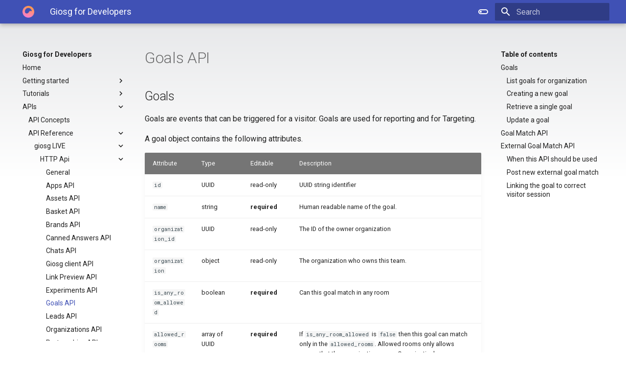

--- FILE ---
content_type: text/html
request_url: https://docs.giosg.com/api_reference/giosg_live/giosg_http_api/goals/
body_size: 10059
content:

<!doctype html>
<html lang="en" class="no-js">
  <head>
    
      <meta charset="utf-8">
      <meta name="viewport" content="width=device-width,initial-scale=1">
      
      
      
      
        <link rel="canonical" href="https://docs.giosg.com/api_reference/giosg_live/giosg_http_api/goals/">
      
      <link rel="icon" href="../../../../img/favicon.ico">
      <meta name="generator" content="mkdocs-1.4.1, mkdocs-material-7.1.0">
    
    
      
        <title>giosg - HTTP Api - Goals API - Giosg for Developers</title>
      
    
    
      <link rel="stylesheet" href="../../../../assets/stylesheets/main.33e2939f.min.css">
      
        
        <link rel="stylesheet" href="../../../../assets/stylesheets/palette.ef6f36e2.min.css">
        
      
    
    
    
      
        
        <link rel="preconnect" href="https://fonts.gstatic.com" crossorigin>
        <link rel="stylesheet" href="https://fonts.googleapis.com/css?family=Roboto:300,400,400i,700%7CRoboto+Mono&display=fallback">
        <style>:root{--md-text-font-family:"Roboto";--md-code-font-family:"Roboto Mono"}</style>
      
    
    
    
      <link rel="stylesheet" href="../../../../stylesheets/extra.css">
    
      <link rel="stylesheet" href="https://cdnjs.cloudflare.com/ajax/libs/highlight.js/10.1.1/styles/default.min.css">
    
    
      
        
<!-- Global site tag (gtag.js) - Google Analytics -->
<script async src="https://www.googletagmanager.com/gtag/js?id=G-JJVXH4QRPB"></script>
<script>
  window.dataLayer = window.dataLayer || [];
  function gtag(){dataLayer.push(arguments);}
  gtag('js', new Date());

  gtag('config', "G-JJVXH4QRPB");
</script>
      
    
    
  </head>
  
  
    
    
      
    
    
    
    
    <body dir="ltr" data-md-color-scheme="default" data-md-color-primary="" data-md-color-accent="">
  
    
    <script>function __prefix(e){return new URL("../../../..",location).pathname+"."+e}function __get(e,t=localStorage){return JSON.parse(t.getItem(__prefix(e)))}</script>
    
      <script>var palette=__get("__palette");if(null!==palette&&"object"==typeof palette.color)for(var key in palette.color)document.body.setAttribute("data-md-color-"+key,palette.color[key])</script>
    
    <input class="md-toggle" data-md-toggle="drawer" type="checkbox" id="__drawer" autocomplete="off">
    <input class="md-toggle" data-md-toggle="search" type="checkbox" id="__search" autocomplete="off">
    <label class="md-overlay" for="__drawer"></label>
    <div data-md-component="skip">
      
        
        <a href="#goals" class="md-skip">
          Skip to content
        </a>
      
    </div>
    <div data-md-component="announce">
      
    </div>
    
      <header class="md-header" data-md-component="header">
  <nav class="md-header__inner md-grid" aria-label="Header">
    <a href="../../../.." title="Giosg for Developers" class="md-header__button md-logo" aria-label="Giosg for Developers" data-md-component="logo">
      
  <img src="../../../../img/bubble.png" alt="logo">

    </a>
    <label class="md-header__button md-icon" for="__drawer">
      <svg xmlns="http://www.w3.org/2000/svg" viewBox="0 0 24 24"><path d="M3 6h18v2H3V6m0 5h18v2H3v-2m0 5h18v2H3v-2z"/></svg>
    </label>
    <div class="md-header__title" data-md-component="header-title">
      <div class="md-header__ellipsis">
        <div class="md-header__topic">
          <span class="md-ellipsis">
            Giosg for Developers
          </span>
        </div>
        <div class="md-header__topic" data-md-component="header-topic">
          <span class="md-ellipsis">
            
              giosg - HTTP Api - Goals API
            
          </span>
        </div>
      </div>
    </div>
    
      <form class="md-header__option" data-md-component="palette">
        
          
          
          <input class="md-option" data-md-color-media="" data-md-color-scheme="default" data-md-color-primary="" data-md-color-accent="" type="radio" name="__palette" id="__palette_1">
          <label class="md-header__button md-icon" title="Switch to dark mode" for="__palette_2" hidden>
            <svg xmlns="http://www.w3.org/2000/svg" viewBox="0 0 24 24"><path d="M7 10a2 2 0 0 1 2 2 2 2 0 0 1-2 2 2 2 0 0 1-2-2 2 2 0 0 1 2-2m10-3a5 5 0 0 1 5 5 5 5 0 0 1-5 5H7a5 5 0 0 1-5-5 5 5 0 0 1 5-5h10M7 9a3 3 0 0 0-3 3 3 3 0 0 0 3 3h10a3 3 0 0 0 3-3 3 3 0 0 0-3-3H7z"/></svg>
          </label>
        
          
          
          <input class="md-option" data-md-color-media="" data-md-color-scheme="slate" data-md-color-primary="" data-md-color-accent="" type="radio" name="__palette" id="__palette_2">
          <label class="md-header__button md-icon" title="Switch to light mode" for="__palette_1" hidden>
            <svg xmlns="http://www.w3.org/2000/svg" viewBox="0 0 24 24"><path d="M17 7H7a5 5 0 0 0-5 5 5 5 0 0 0 5 5h10a5 5 0 0 0 5-5 5 5 0 0 0-5-5m0 8a3 3 0 0 1-3-3 3 3 0 0 1 3-3 3 3 0 0 1 3 3 3 3 0 0 1-3 3z"/></svg>
          </label>
        
      </form>
    
    
    
      <label class="md-header__button md-icon" for="__search">
        <svg xmlns="http://www.w3.org/2000/svg" viewBox="0 0 24 24"><path d="M9.5 3A6.5 6.5 0 0 1 16 9.5c0 1.61-.59 3.09-1.56 4.23l.27.27h.79l5 5-1.5 1.5-5-5v-.79l-.27-.27A6.516 6.516 0 0 1 9.5 16 6.5 6.5 0 0 1 3 9.5 6.5 6.5 0 0 1 9.5 3m0 2C7 5 5 7 5 9.5S7 14 9.5 14 14 12 14 9.5 12 5 9.5 5z"/></svg>
      </label>
      
<div class="md-search" data-md-component="search" role="dialog">
  <label class="md-search__overlay" for="__search"></label>
  <div class="md-search__inner" role="search">
    <form class="md-search__form" name="search">
      <input type="text" class="md-search__input" name="query" aria-label="Search" placeholder="Search" autocapitalize="off" autocorrect="off" autocomplete="off" spellcheck="false" data-md-component="search-query" data-md-state="active" required>
      <label class="md-search__icon md-icon" for="__search">
        <svg xmlns="http://www.w3.org/2000/svg" viewBox="0 0 24 24"><path d="M9.5 3A6.5 6.5 0 0 1 16 9.5c0 1.61-.59 3.09-1.56 4.23l.27.27h.79l5 5-1.5 1.5-5-5v-.79l-.27-.27A6.516 6.516 0 0 1 9.5 16 6.5 6.5 0 0 1 3 9.5 6.5 6.5 0 0 1 9.5 3m0 2C7 5 5 7 5 9.5S7 14 9.5 14 14 12 14 9.5 12 5 9.5 5z"/></svg>
        <svg xmlns="http://www.w3.org/2000/svg" viewBox="0 0 24 24"><path d="M20 11v2H8l5.5 5.5-1.42 1.42L4.16 12l7.92-7.92L13.5 5.5 8 11h12z"/></svg>
      </label>
      <button type="reset" class="md-search__icon md-icon" aria-label="Clear" tabindex="-1">
        <svg xmlns="http://www.w3.org/2000/svg" viewBox="0 0 24 24"><path d="M19 6.41 17.59 5 12 10.59 6.41 5 5 6.41 10.59 12 5 17.59 6.41 19 12 13.41 17.59 19 19 17.59 13.41 12 19 6.41z"/></svg>
      </button>
    </form>
    <div class="md-search__output">
      <div class="md-search__scrollwrap" data-md-scrollfix>
        <div class="md-search-result" data-md-component="search-result">
          <div class="md-search-result__meta">
            Initializing search
          </div>
          <ol class="md-search-result__list"></ol>
        </div>
      </div>
    </div>
  </div>
</div>
    
    
  </nav>
</header>
    
    <div class="md-container" data-md-component="container">
      
      
        
      
      <main class="md-main" data-md-component="main">
        <div class="md-main__inner md-grid">
          
            
              
              <div class="md-sidebar md-sidebar--primary" data-md-component="sidebar" data-md-type="navigation" >
                <div class="md-sidebar__scrollwrap">
                  <div class="md-sidebar__inner">
                    


<nav class="md-nav md-nav--primary" aria-label="Navigation" data-md-level="0">
  <label class="md-nav__title" for="__drawer">
    <a href="../../../.." title="Giosg for Developers" class="md-nav__button md-logo" aria-label="Giosg for Developers" data-md-component="logo">
      
  <img src="../../../../img/bubble.png" alt="logo">

    </a>
    Giosg for Developers
  </label>
  
  <ul class="md-nav__list" data-md-scrollfix>
    
      
      
      

  
  
  
    <li class="md-nav__item">
      <a href="../../../.." class="md-nav__link">
        Home
      </a>
    </li>
  

    
      
      
      

  
  
  
    
    <li class="md-nav__item md-nav__item--nested">
      
      
        <input class="md-nav__toggle md-toggle" data-md-toggle="__nav_2" type="checkbox" id="__nav_2" >
      
      <label class="md-nav__link" for="__nav_2">
        Getting started
        <span class="md-nav__icon md-icon"></span>
      </label>
      <nav class="md-nav" aria-label="Getting started" data-md-level="1">
        <label class="md-nav__title" for="__nav_2">
          <span class="md-nav__icon md-icon"></span>
          Getting started
        </label>
        <ul class="md-nav__list" data-md-scrollfix>
          
            
  
  
  
    <li class="md-nav__item">
      <a href="../../../../getting_started/quickstart/" class="md-nav__link">
        Quickstart
      </a>
    </li>
  

          
            
  
  
  
    <li class="md-nav__item">
      <a href="../../../../getting_started/create_account/" class="md-nav__link">
        Get new giosg account
      </a>
    </li>
  

          
            
  
  
  
    <li class="md-nav__item">
      <a href="../../../../getting_started/get_api_token/" class="md-nav__link">
        Get API token
      </a>
    </li>
  

          
            
  
  
  
    <li class="md-nav__item">
      <a href="../../../../getting_started/how_giosg_script_works_v2/" class="md-nav__link">
        How the giosg script works
      </a>
    </li>
  

          
        </ul>
      </nav>
    </li>
  

    
      
      
      

  
  
  
    
    <li class="md-nav__item md-nav__item--nested">
      
      
        <input class="md-nav__toggle md-toggle" data-md-toggle="__nav_3" type="checkbox" id="__nav_3" >
      
      <label class="md-nav__link" for="__nav_3">
        Tutorials
        <span class="md-nav__icon md-icon"></span>
      </label>
      <nav class="md-nav" aria-label="Tutorials" data-md-level="1">
        <label class="md-nav__title" for="__nav_3">
          <span class="md-nav__icon md-icon"></span>
          Tutorials
        </label>
        <ul class="md-nav__list" data-md-scrollfix>
          
            
  
  
  
    
    <li class="md-nav__item md-nav__item--nested">
      
      
        <input class="md-nav__toggle md-toggle" data-md-toggle="__nav_3_1" type="checkbox" id="__nav_3_1" >
      
      <label class="md-nav__link" for="__nav_3_1">
        Common
        <span class="md-nav__icon md-icon"></span>
      </label>
      <nav class="md-nav" aria-label="Common" data-md-level="2">
        <label class="md-nav__title" for="__nav_3_1">
          <span class="md-nav__icon md-icon"></span>
          Common
        </label>
        <ul class="md-nav__list" data-md-scrollfix>
          
            
  
  
  
    <li class="md-nav__item">
      <a href="../../../../tutorials/oauth2_authentication/" class="md-nav__link">
        OAuth2 Authentication
      </a>
    </li>
  

          
            
  
  
  
    <li class="md-nav__item">
      <a href="../../../../tutorials/giosg_apps/" class="md-nav__link">
        Giosg Apps
      </a>
    </li>
  

          
            
  
  
  
    <li class="md-nav__item">
      <a href="../../../../tutorials/goals/" class="md-nav__link">
        Goals
      </a>
    </li>
  

          
            
  
  
  
    <li class="md-nav__item">
      <a href="../../../../tutorials/setting_up_giosg_basket/" class="md-nav__link">
        Setting up giosg BASKET
      </a>
    </li>
  

          
            
  
  
  
    <li class="md-nav__item">
      <a href="../../../../tutorials/giosg_widgets/" class="md-nav__link">
        Setting up giosg Widgets
      </a>
    </li>
  

          
            
  
  
  
    <li class="md-nav__item">
      <a href="../../../../tutorials/embedding_visitor_dialog/" class="md-nav__link">
        Embedding Visitor Dialog
      </a>
    </li>
  

          
            
  
  
  
    <li class="md-nav__item">
      <a href="../../../../tutorials/new_giosg_embedding/" class="md-nav__link">
        Embedded new giosg and chrome extension
      </a>
    </li>
  

          
            
  
  
  
    <li class="md-nav__item">
      <a href="../../../../tutorials/adding_actions_to_the_giosg_visitor_chat_client/" class="md-nav__link">
        Adding actions to the giosg visitor chat client
      </a>
    </li>
  

          
        </ul>
      </nav>
    </li>
  

          
            
  
  
  
    
    <li class="md-nav__item md-nav__item--nested">
      
      
        <input class="md-nav__toggle md-toggle" data-md-toggle="__nav_3_2" type="checkbox" id="__nav_3_2" >
      
      <label class="md-nav__link" for="__nav_3_2">
        Messaging
        <span class="md-nav__icon md-icon"></span>
      </label>
      <nav class="md-nav" aria-label="Messaging" data-md-level="2">
        <label class="md-nav__title" for="__nav_3_2">
          <span class="md-nav__icon md-icon"></span>
          Messaging
        </label>
        <ul class="md-nav__list" data-md-scrollfix>
          
            
  
  
  
    <li class="md-nav__item">
      <a href="../../../../tutorials/messaging/fetching_chat_conversations/" class="md-nav__link">
        Fetching chat conversations
      </a>
    </li>
  

          
            
  
  
  
    <li class="md-nav__item">
      <a href="../../../../tutorials/visitorvariables/" class="md-nav__link">
        Sending visitor variables (Javascript)
      </a>
    </li>
  

          
            
  
  
  
    <li class="md-nav__item">
      <a href="../../../../tutorials/visitorvariables_rest_api/" class="md-nav__link">
        Sending visitor variables (HTTP API)
      </a>
    </li>
  

          
            
  
  
  
    <li class="md-nav__item">
      <a href="../../../../tutorials/crypto/" class="md-nav__link">
        Crypto
      </a>
    </li>
  

          
            
  
  
  
    <li class="md-nav__item">
      <a href="../../../../tutorials/pub_message_sending/" class="md-nav__link">
        Sending messages through API
      </a>
    </li>
  

          
            
  
  
  
    <li class="md-nav__item">
      <a href="../../../../tutorials/chat_bots/" class="md-nav__link">
        Chat bots
      </a>
    </li>
  

          
            
  
  
  
    <li class="md-nav__item">
      <a href="../../../../tutorials/rich_text_messages/" class="md-nav__link">
        Rich Text Messages
      </a>
    </li>
  

          
            
  
  
  
    <li class="md-nav__item">
      <a href="../../../../tutorials/messaging/external_visitor_chat/" class="md-nav__link">
        Third-party visitor chat integration
      </a>
    </li>
  

          
            
  
  
  
    <li class="md-nav__item">
      <a href="../../../../tutorials/messaging/external_visitor_identity/" class="md-nav__link">
        External visitor identity
      </a>
    </li>
  

          
        </ul>
      </nav>
    </li>
  

          
            
  
  
  
    
    <li class="md-nav__item md-nav__item--nested">
      
      
        <input class="md-nav__toggle md-toggle" data-md-toggle="__nav_3_3" type="checkbox" id="__nav_3_3" >
      
      <label class="md-nav__link" for="__nav_3_3">
        Interactions
        <span class="md-nav__icon md-icon"></span>
      </label>
      <nav class="md-nav" aria-label="Interactions" data-md-level="2">
        <label class="md-nav__title" for="__nav_3_3">
          <span class="md-nav__icon md-icon"></span>
          Interactions
        </label>
        <ul class="md-nav__list" data-md-scrollfix>
          
            
  
  
  
    <li class="md-nav__item">
      <a href="../../../../tutorials/interactions/interaction_metric_fetching/" class="md-nav__link">
        Fetch reporting metrics from interaction
      </a>
    </li>
  

          
            
  
  
  
    <li class="md-nav__item">
      <a href="../../../../tutorials/interactions/interaction_editor_embedding/" class="md-nav__link">
        Embedding Interaction Builder
      </a>
    </li>
  

          
        </ul>
      </nav>
    </li>
  

          
            
  
  
  
    
    <li class="md-nav__item md-nav__item--nested">
      
      
        <input class="md-nav__toggle md-toggle" data-md-toggle="__nav_3_4" type="checkbox" id="__nav_3_4" >
      
      <label class="md-nav__link" for="__nav_3_4">
        Reporting
        <span class="md-nav__icon md-icon"></span>
      </label>
      <nav class="md-nav" aria-label="Reporting" data-md-level="2">
        <label class="md-nav__title" for="__nav_3_4">
          <span class="md-nav__icon md-icon"></span>
          Reporting
        </label>
        <ul class="md-nav__list" data-md-scrollfix>
          
            
  
  
  
    
    <li class="md-nav__item md-nav__item--nested">
      
      
        <input class="md-nav__toggle md-toggle" data-md-toggle="__nav_3_4_1" type="checkbox" id="__nav_3_4_1" >
      
      <label class="md-nav__link" for="__nav_3_4_1">
        Generic Events
        <span class="md-nav__icon md-icon"></span>
      </label>
      <nav class="md-nav" aria-label="Generic Events" data-md-level="3">
        <label class="md-nav__title" for="__nav_3_4_1">
          <span class="md-nav__icon md-icon"></span>
          Generic Events
        </label>
        <ul class="md-nav__list" data-md-scrollfix>
          
            
  
  
  
    <li class="md-nav__item">
      <a href="../../../../tutorials/reporting/generic_events/creating_new_generic_event/" class="md-nav__link">
        Creating new generic events
      </a>
    </li>
  

          
        </ul>
      </nav>
    </li>
  

          
            
  
  
  
    
    <li class="md-nav__item md-nav__item--nested">
      
      
        <input class="md-nav__toggle md-toggle" data-md-toggle="__nav_3_4_2" type="checkbox" id="__nav_3_4_2" >
      
      <label class="md-nav__link" for="__nav_3_4_2">
        Conversational Reporting
        <span class="md-nav__icon md-icon"></span>
      </label>
      <nav class="md-nav" aria-label="Conversational Reporting" data-md-level="3">
        <label class="md-nav__title" for="__nav_3_4_2">
          <span class="md-nav__icon md-icon"></span>
          Conversational Reporting
        </label>
        <ul class="md-nav__list" data-md-scrollfix>
          
            
  
  
  
    <li class="md-nav__item">
      <a href="../../../../tutorials/reporting/getting_started_with_conversational_reporting/" class="md-nav__link">
        Conversational Reporting Concepts
      </a>
    </li>
  

          
            
  
  
  
    <li class="md-nav__item">
      <a href="../../../../tutorials/reporting/getting_started_with_conversational_reporting_code/" class="md-nav__link">
        Getting started with Conversational Reporting
      </a>
    </li>
  

          
            
  
  
  
    <li class="md-nav__item">
      <a href="../../../../tutorials/reporting/making_queries_to_generic_reporting/" class="md-nav__link">
        Generic Event query examples for Target Level creation
      </a>
    </li>
  

          
            
  
  
  
    
    <li class="md-nav__item md-nav__item--nested">
      
      
        <input class="md-nav__toggle md-toggle" data-md-toggle="__nav_3_4_2_4" type="checkbox" id="__nav_3_4_2_4" >
      
      <label class="md-nav__link" for="__nav_3_4_2_4">
        Conversational Reporting for Giosg & Giosg Partners
        <span class="md-nav__icon md-icon"></span>
      </label>
      <nav class="md-nav" aria-label="Conversational Reporting for Giosg & Giosg Partners" data-md-level="4">
        <label class="md-nav__title" for="__nav_3_4_2_4">
          <span class="md-nav__icon md-icon"></span>
          Conversational Reporting for Giosg & Giosg Partners
        </label>
        <ul class="md-nav__list" data-md-scrollfix>
          
            
  
  
  
    <li class="md-nav__item">
      <a href="../../../../tutorials/reporting/conversational_reporting_giosg_partners/quick_setup/" class="md-nav__link">
        Quick Setup
      </a>
    </li>
  

          
        </ul>
      </nav>
    </li>
  

          
        </ul>
      </nav>
    </li>
  

          
            
  
  
  
    
    <li class="md-nav__item md-nav__item--nested">
      
      
        <input class="md-nav__toggle md-toggle" data-md-toggle="__nav_3_4_3" type="checkbox" id="__nav_3_4_3" >
      
      <label class="md-nav__link" for="__nav_3_4_3">
        Ingesting external events
        <span class="md-nav__icon md-icon"></span>
      </label>
      <nav class="md-nav" aria-label="Ingesting external events" data-md-level="3">
        <label class="md-nav__title" for="__nav_3_4_3">
          <span class="md-nav__icon md-icon"></span>
          Ingesting external events
        </label>
        <ul class="md-nav__list" data-md-scrollfix>
          
            
  
  
  
    <li class="md-nav__item">
      <a href="../../../../tutorials/reporting/ingestion_platform/setup_hubspot_ingestion/" class="md-nav__link">
        Setup external hubspot ingestions
      </a>
    </li>
  

          
        </ul>
      </nav>
    </li>
  

          
            
  
  
  
    <li class="md-nav__item">
      <a href="../../../../tutorials/reporting/fetching_information_from_ucs/" class="md-nav__link">
        Fetching information from User Chat Statistics
      </a>
    </li>
  

          
            
  
  
  
    <li class="md-nav__item">
      <a href="../../../../tutorials/reporting/fetching_tag_counts_from_ucs/" class="md-nav__link">
        Fetching counts of used tags from User Chat Statistics
      </a>
    </li>
  

          
            
  
  
  
    <li class="md-nav__item">
      <a href="../../../../tutorials/reporting/fetching_goal_metrics/" class="md-nav__link">
        Fetching Goal Metrics
      </a>
    </li>
  

          
            
  
  
  
    <li class="md-nav__item">
      <a href="../../../../tutorials/reporting/workflow_reporting_events_flow/" class="md-nav__link">
        Creating Custom Workflow Report
      </a>
    </li>
  

          
        </ul>
      </nav>
    </li>
  

          
            
  
  
  
    
    <li class="md-nav__item md-nav__item--nested">
      
      
        <input class="md-nav__toggle md-toggle" data-md-toggle="__nav_3_5" type="checkbox" id="__nav_3_5" >
      
      <label class="md-nav__link" for="__nav_3_5">
        AI agent
        <span class="md-nav__icon md-icon"></span>
      </label>
      <nav class="md-nav" aria-label="AI agent" data-md-level="2">
        <label class="md-nav__title" for="__nav_3_5">
          <span class="md-nav__icon md-icon"></span>
          AI agent
        </label>
        <ul class="md-nav__list" data-md-scrollfix>
          
            
  
  
  
    <li class="md-nav__item">
      <a href="../../../../tutorials/ai_agent/control_ai_agent_via_apis/" class="md-nav__link">
        Control AI agent via APIs
      </a>
    </li>
  

          
        </ul>
      </nav>
    </li>
  

          
        </ul>
      </nav>
    </li>
  

    
      
      
      

  
  
    
  
  
    
    <li class="md-nav__item md-nav__item--active md-nav__item--nested">
      
      
        <input class="md-nav__toggle md-toggle" data-md-toggle="__nav_4" type="checkbox" id="__nav_4" checked>
      
      <label class="md-nav__link" for="__nav_4">
        APIs
        <span class="md-nav__icon md-icon"></span>
      </label>
      <nav class="md-nav" aria-label="APIs" data-md-level="1">
        <label class="md-nav__title" for="__nav_4">
          <span class="md-nav__icon md-icon"></span>
          APIs
        </label>
        <ul class="md-nav__list" data-md-scrollfix>
          
            
  
  
  
    <li class="md-nav__item">
      <a href="../../../common_api_guidelines/" class="md-nav__link">
        API Concepts
      </a>
    </li>
  

          
            
  
  
    
  
  
    
    <li class="md-nav__item md-nav__item--active md-nav__item--nested">
      
      
        <input class="md-nav__toggle md-toggle" data-md-toggle="__nav_4_2" type="checkbox" id="__nav_4_2" checked>
      
      <label class="md-nav__link" for="__nav_4_2">
        API Reference
        <span class="md-nav__icon md-icon"></span>
      </label>
      <nav class="md-nav" aria-label="API Reference" data-md-level="2">
        <label class="md-nav__title" for="__nav_4_2">
          <span class="md-nav__icon md-icon"></span>
          API Reference
        </label>
        <ul class="md-nav__list" data-md-scrollfix>
          
            
  
  
    
  
  
    
    <li class="md-nav__item md-nav__item--active md-nav__item--nested">
      
      
        <input class="md-nav__toggle md-toggle" data-md-toggle="__nav_4_2_1" type="checkbox" id="__nav_4_2_1" checked>
      
      <label class="md-nav__link" for="__nav_4_2_1">
        giosg LIVE
        <span class="md-nav__icon md-icon"></span>
      </label>
      <nav class="md-nav" aria-label="giosg LIVE" data-md-level="3">
        <label class="md-nav__title" for="__nav_4_2_1">
          <span class="md-nav__icon md-icon"></span>
          giosg LIVE
        </label>
        <ul class="md-nav__list" data-md-scrollfix>
          
            
  
  
    
  
  
    
    <li class="md-nav__item md-nav__item--active md-nav__item--nested">
      
      
        <input class="md-nav__toggle md-toggle" data-md-toggle="__nav_4_2_1_1" type="checkbox" id="__nav_4_2_1_1" checked>
      
      <label class="md-nav__link" for="__nav_4_2_1_1">
        HTTP Api
        <span class="md-nav__icon md-icon"></span>
      </label>
      <nav class="md-nav" aria-label="HTTP Api" data-md-level="4">
        <label class="md-nav__title" for="__nav_4_2_1_1">
          <span class="md-nav__icon md-icon"></span>
          HTTP Api
        </label>
        <ul class="md-nav__list" data-md-scrollfix>
          
            
  
  
  
    <li class="md-nav__item">
      <a href="../" class="md-nav__link">
        General
      </a>
    </li>
  

          
            
  
  
  
    <li class="md-nav__item">
      <a href="../apps/" class="md-nav__link">
        Apps API
      </a>
    </li>
  

          
            
  
  
  
    <li class="md-nav__item">
      <a href="../assets/" class="md-nav__link">
        Assets API
      </a>
    </li>
  

          
            
  
  
  
    <li class="md-nav__item">
      <a href="../basket/" class="md-nav__link">
        Basket API
      </a>
    </li>
  

          
            
  
  
  
    <li class="md-nav__item">
      <a href="../brands/" class="md-nav__link">
        Brands API
      </a>
    </li>
  

          
            
  
  
  
    <li class="md-nav__item">
      <a href="../cannedanswers/" class="md-nav__link">
        Canned Answers API
      </a>
    </li>
  

          
            
  
  
  
    <li class="md-nav__item">
      <a href="../chats/" class="md-nav__link">
        Chats API
      </a>
    </li>
  

          
            
  
  
  
    <li class="md-nav__item">
      <a href="../giosg_client_execute/" class="md-nav__link">
        Giosg client API
      </a>
    </li>
  

          
            
  
  
  
    <li class="md-nav__item">
      <a href="../link_preview/" class="md-nav__link">
        Link Preview API
      </a>
    </li>
  

          
            
  
  
  
    <li class="md-nav__item">
      <a href="../experiments/" class="md-nav__link">
        Experiments API
      </a>
    </li>
  

          
            
  
  
    
  
  
    <li class="md-nav__item md-nav__item--active">
      
      <input class="md-nav__toggle md-toggle" data-md-toggle="toc" type="checkbox" id="__toc">
      
      
        <label class="md-nav__link md-nav__link--active" for="__toc">
          Goals API
          <span class="md-nav__icon md-icon"></span>
        </label>
      
      <a href="./" class="md-nav__link md-nav__link--active">
        Goals API
      </a>
      
        
<nav class="md-nav md-nav--secondary" aria-label="Table of contents">
  
  
  
    <label class="md-nav__title" for="__toc">
      <span class="md-nav__icon md-icon"></span>
      Table of contents
    </label>
    <ul class="md-nav__list" data-md-component="toc" data-md-scrollfix>
      
        <li class="md-nav__item">
  <a href="#goals" class="md-nav__link">
    Goals
  </a>
  
    <nav class="md-nav" aria-label="Goals">
      <ul class="md-nav__list">
        
          <li class="md-nav__item">
  <a href="#list-goals-for-organization" class="md-nav__link">
    List goals for organization
  </a>
  
</li>
        
          <li class="md-nav__item">
  <a href="#creating-a-new-goal" class="md-nav__link">
    Creating a new goal
  </a>
  
</li>
        
          <li class="md-nav__item">
  <a href="#retrieve-a-single-goal" class="md-nav__link">
    Retrieve a single goal
  </a>
  
</li>
        
          <li class="md-nav__item">
  <a href="#update-a-goal" class="md-nav__link">
    Update a goal
  </a>
  
</li>
        
      </ul>
    </nav>
  
</li>
      
        <li class="md-nav__item">
  <a href="#goal-match-api" class="md-nav__link">
    Goal Match API
  </a>
  
</li>
      
        <li class="md-nav__item">
  <a href="#external-goal-match-api" class="md-nav__link">
    External Goal Match API
  </a>
  
    <nav class="md-nav" aria-label="External Goal Match API">
      <ul class="md-nav__list">
        
          <li class="md-nav__item">
  <a href="#when-this-api-should-be-used" class="md-nav__link">
    When this API should be used
  </a>
  
</li>
        
          <li class="md-nav__item">
  <a href="#post-new-external-goal-match" class="md-nav__link">
    Post new external goal match
  </a>
  
</li>
        
          <li class="md-nav__item">
  <a href="#linking-the-goal-to-correct-visitor-session" class="md-nav__link">
    Linking the goal to correct visitor session
  </a>
  
</li>
        
      </ul>
    </nav>
  
</li>
      
    </ul>
  
</nav>
      
    </li>
  

          
            
  
  
  
    <li class="md-nav__item">
      <a href="../leads/" class="md-nav__link">
        Leads API
      </a>
    </li>
  

          
            
  
  
  
    <li class="md-nav__item">
      <a href="../organizations/" class="md-nav__link">
        Organizations API
      </a>
    </li>
  

          
            
  
  
  
    <li class="md-nav__item">
      <a href="../partnerships/" class="md-nav__link">
        Partnerships API
      </a>
    </li>
  

          
            
  
  
  
    <li class="md-nav__item">
      <a href="../realtime_reporting/" class="md-nav__link">
        RealTime Reporting API
      </a>
    </li>
  

          
            
  
  
  
    <li class="md-nav__item">
      <a href="../rooms/" class="md-nav__link">
        Rooms API
      </a>
    </li>
  

          
            
  
  
  
    <li class="md-nav__item">
      <a href="../routers/" class="md-nav__link">
        Routers API
      </a>
    </li>
  

          
            
  
  
  
    <li class="md-nav__item">
      <a href="../rules/" class="md-nav__link">
        Rules API
      </a>
    </li>
  

          
            
  
  
  
    <li class="md-nav__item">
      <a href="../sharing/" class="md-nav__link">
        Sharing API
      </a>
    </li>
  

          
            
  
  
  
    <li class="md-nav__item">
      <a href="../teams/" class="md-nav__link">
        Teams API
      </a>
    </li>
  

          
            
  
  
  
    <li class="md-nav__item">
      <a href="../users/" class="md-nav__link">
        Users API
      </a>
    </li>
  

          
            
  
  
  
    <li class="md-nav__item">
      <a href="../visitors/" class="md-nav__link">
        Visitors API
      </a>
    </li>
  

          
            
  
  
  
    <li class="md-nav__item">
      <a href="../uploads/" class="md-nav__link">
        Uploads API
      </a>
    </li>
  

          
            
  
  
  
    <li class="md-nav__item">
      <a href="../automations/" class="md-nav__link">
        Automations API
      </a>
    </li>
  

          
        </ul>
      </nav>
    </li>
  

          
            
  
  
  
    <li class="md-nav__item">
      <a href="../../giosg_js_api/" class="md-nav__link">
        Visitor JavaScript Api
      </a>
    </li>
  

          
            
  
  
  
    
    <li class="md-nav__item md-nav__item--nested">
      
      
        <input class="md-nav__toggle md-toggle" data-md-toggle="__nav_4_2_1_3" type="checkbox" id="__nav_4_2_1_3" >
      
      <label class="md-nav__link" for="__nav_4_2_1_3">
        Public HTTP Api
        <span class="md-nav__icon md-icon"></span>
      </label>
      <nav class="md-nav" aria-label="Public HTTP Api" data-md-level="4">
        <label class="md-nav__title" for="__nav_4_2_1_3">
          <span class="md-nav__icon md-icon"></span>
          Public HTTP Api
        </label>
        <ul class="md-nav__list" data-md-scrollfix>
          
            
  
  
  
    <li class="md-nav__item">
      <a href="../../giosg_public_http_api/general/" class="md-nav__link">
        General
      </a>
    </li>
  

          
            
  
  
  
    <li class="md-nav__item">
      <a href="../../giosg_public_http_api/chats/" class="md-nav__link">
        Chats API
      </a>
    </li>
  

          
            
  
  
  
    <li class="md-nav__item">
      <a href="../../giosg_public_http_api/rooms/" class="md-nav__link">
        Rooms API
      </a>
    </li>
  

          
            
  
  
  
    <li class="md-nav__item">
      <a href="../../giosg_public_http_api/visitors/" class="md-nav__link">
        Visitors API
      </a>
    </li>
  

          
        </ul>
      </nav>
    </li>
  

          
            
  
  
  
    <li class="md-nav__item">
      <a href="../../giosg_real_time_api/" class="md-nav__link">
        RealTime API
      </a>
    </li>
  

          
        </ul>
      </nav>
    </li>
  

          
            
  
  
  
    
    <li class="md-nav__item md-nav__item--nested">
      
      
        <input class="md-nav__toggle md-toggle" data-md-toggle="__nav_4_2_2" type="checkbox" id="__nav_4_2_2" >
      
      <label class="md-nav__link" for="__nav_4_2_2">
        Interaction Builder
        <span class="md-nav__icon md-icon"></span>
      </label>
      <nav class="md-nav" aria-label="Interaction Builder" data-md-level="3">
        <label class="md-nav__title" for="__nav_4_2_2">
          <span class="md-nav__icon md-icon"></span>
          Interaction Builder
        </label>
        <ul class="md-nav__list" data-md-scrollfix>
          
            
  
  
  
    
    <li class="md-nav__item md-nav__item--nested">
      
      
        <input class="md-nav__toggle md-toggle" data-md-toggle="__nav_4_2_2_1" type="checkbox" id="__nav_4_2_2_1" >
      
      <label class="md-nav__link" for="__nav_4_2_2_1">
        Interaction Builder HTTP API
        <span class="md-nav__icon md-icon"></span>
      </label>
      <nav class="md-nav" aria-label="Interaction Builder HTTP API" data-md-level="4">
        <label class="md-nav__title" for="__nav_4_2_2_1">
          <span class="md-nav__icon md-icon"></span>
          Interaction Builder HTTP API
        </label>
        <ul class="md-nav__list" data-md-scrollfix>
          
            
  
  
  
    <li class="md-nav__item">
      <a href="../../../interaction_designer/interaction_designer_http_api/" class="md-nav__link">
        General
      </a>
    </li>
  

          
            
  
  
  
    <li class="md-nav__item">
      <a href="../../../interaction_designer/interaction_designer_form_data_api/" class="md-nav__link">
        Form data API
      </a>
    </li>
  

          
            
  
  
  
    <li class="md-nav__item">
      <a href="../../../interaction_designer/interaction_designer_collections_api/" class="md-nav__link">
        Collections API
      </a>
    </li>
  

          
            
  
  
  
    <li class="md-nav__item">
      <a href="../../../interaction_designer/interaction_designer_interactions_api/" class="md-nav__link">
        Interactions API
      </a>
    </li>
  

          
        </ul>
      </nav>
    </li>
  

          
            
  
  
  
    <li class="md-nav__item">
      <a href="../../../interaction_designer/interaction_designer_js_api/" class="md-nav__link">
        Interaction Builder JS API
      </a>
    </li>
  

          
        </ul>
      </nav>
    </li>
  

          
            
  
  
  
    
    <li class="md-nav__item md-nav__item--nested">
      
      
        <input class="md-nav__toggle md-toggle" data-md-toggle="__nav_4_2_3" type="checkbox" id="__nav_4_2_3" >
      
      <label class="md-nav__link" for="__nav_4_2_3">
        Reporting
        <span class="md-nav__icon md-icon"></span>
      </label>
      <nav class="md-nav" aria-label="Reporting" data-md-level="3">
        <label class="md-nav__title" for="__nav_4_2_3">
          <span class="md-nav__icon md-icon"></span>
          Reporting
        </label>
        <ul class="md-nav__list" data-md-scrollfix>
          
            
  
  
  
    <li class="md-nav__item">
      <a href="../../../conversational_reporting/" class="md-nav__link">
        Conversational Reporting HTTP API
      </a>
    </li>
  

          
            
  
  
  
    
    <li class="md-nav__item md-nav__item--nested">
      
      
        <input class="md-nav__toggle md-toggle" data-md-toggle="__nav_4_2_3_2" type="checkbox" id="__nav_4_2_3_2" >
      
      <label class="md-nav__link" for="__nav_4_2_3_2">
        Reporting HTTP API
        <span class="md-nav__icon md-icon"></span>
      </label>
      <nav class="md-nav" aria-label="Reporting HTTP API" data-md-level="4">
        <label class="md-nav__title" for="__nav_4_2_3_2">
          <span class="md-nav__icon md-icon"></span>
          Reporting HTTP API
        </label>
        <ul class="md-nav__list" data-md-scrollfix>
          
            
  
  
  
    <li class="md-nav__item">
      <a href="../../../reporting/http_api/general/" class="md-nav__link">
        General
      </a>
    </li>
  

          
            
  
  
  
    <li class="md-nav__item">
      <a href="../../../reporting/http_api/rules/" class="md-nav__link">
        Rules
      </a>
    </li>
  

          
            
  
  
  
    <li class="md-nav__item">
      <a href="../../../reporting/http_api/visitor_stats/" class="md-nav__link">
        Visitor Statistics
      </a>
    </li>
  

          
            
  
  
  
    <li class="md-nav__item">
      <a href="../../../reporting/http_api/user_activity_stats/" class="md-nav__link">
        User Activity Statistics
      </a>
    </li>
  

          
            
  
  
  
    <li class="md-nav__item">
      <a href="../../../reporting/http_api/visitor_chat_stats/" class="md-nav__link">
        Visitor Chat Statistics
      </a>
    </li>
  

          
            
  
  
  
    <li class="md-nav__item">
      <a href="../../../reporting/http_api/experiment_results/" class="md-nav__link">
        A/B Testing Results
      </a>
    </li>
  

          
            
  
  
  
    <li class="md-nav__item">
      <a href="../../../reporting/http_api/realtime_reporting_api/" class="md-nav__link">
        RealTime Reporting
      </a>
    </li>
  

          
            
  
  
  
    <li class="md-nav__item">
      <a href="../../../reporting/http_api/chat_sessions/" class="md-nav__link">
        Chat Sessions
      </a>
    </li>
  

          
            
  
  
  
    <li class="md-nav__item">
      <a href="../../../reporting/http_api/visitor_sessions/" class="md-nav__link">
        Visitor Sessions
      </a>
    </li>
  

          
        </ul>
      </nav>
    </li>
  

          
        </ul>
      </nav>
    </li>
  

          
            
  
  
  
    <li class="md-nav__item">
      <a href="../../../transparency_consent/transparency_consent/" class="md-nav__link">
        Transparency & Consent
      </a>
    </li>
  

          
        </ul>
      </nav>
    </li>
  

          
        </ul>
      </nav>
    </li>
  

    
      
      
      

  
  
  
    
    <li class="md-nav__item md-nav__item--nested">
      
      
        <input class="md-nav__toggle md-toggle" data-md-toggle="__nav_5" type="checkbox" id="__nav_5" >
      
      <label class="md-nav__link" for="__nav_5">
        Product Information
        <span class="md-nav__icon md-icon"></span>
      </label>
      <nav class="md-nav" aria-label="Product Information" data-md-level="1">
        <label class="md-nav__title" for="__nav_5">
          <span class="md-nav__icon md-icon"></span>
          Product Information
        </label>
        <ul class="md-nav__list" data-md-scrollfix>
          
            
  
  
  
    <li class="md-nav__item">
      <a href="../../../../common_information/giosg_proxy/" class="md-nav__link">
        giosg Proxy
      </a>
    </li>
  

          
            
  
  
  
    <li class="md-nav__item">
      <a href="../../../../common_information/suomifi/" class="md-nav__link">
        giosg Suomi.fi
      </a>
    </li>
  

          
            
  
  
  
    <li class="md-nav__item">
      <a href="../../../../common_information/signicat/" class="md-nav__link">
        giosg Signicat
      </a>
    </li>
  

          
            
  
  
  
    
    <li class="md-nav__item md-nav__item--nested">
      
      
        <input class="md-nav__toggle md-toggle" data-md-toggle="__nav_5_4" type="checkbox" id="__nav_5_4" >
      
      <label class="md-nav__link" for="__nav_5_4">
        giosg Workflow Builder
        <span class="md-nav__icon md-icon"></span>
      </label>
      <nav class="md-nav" aria-label="giosg Workflow Builder" data-md-level="2">
        <label class="md-nav__title" for="__nav_5_4">
          <span class="md-nav__icon md-icon"></span>
          giosg Workflow Builder
        </label>
        <ul class="md-nav__list" data-md-scrollfix>
          
            
  
  
  
    <li class="md-nav__item">
      <a href="../../../../common_information/wfb-overview/" class="md-nav__link">
        Overview
      </a>
    </li>
  

          
            
  
  
  
    <li class="md-nav__item">
      <a href="../../../../common_information/wfb-integrations/" class="md-nav__link">
        Building integrations with Logic Editor
      </a>
    </li>
  

          
            
  
  
  
    <li class="md-nav__item">
      <a href="../../../../common_information/wfb-interactions/" class="md-nav__link">
        Using workflow builder with interactions
      </a>
    </li>
  

          
            
  
  
  
    <li class="md-nav__item">
      <a href="../../../../common_information/wfb-apis/" class="md-nav__link">
        WFB APIs
      </a>
    </li>
  

          
        </ul>
      </nav>
    </li>
  

          
            
  
  
  
    <li class="md-nav__item">
      <a href="../../../../common_information/pim-apis/" class="md-nav__link">
        giosg PIM
      </a>
    </li>
  

          
            
  
  
  
    <li class="md-nav__item">
      <a href="../../../../common_information/shopify-integration/" class="md-nav__link">
        giosg Shopify integration
      </a>
    </li>
  

          
        </ul>
      </nav>
    </li>
  

    
      
      
      

  
  
  
    
    <li class="md-nav__item md-nav__item--nested">
      
      
        <input class="md-nav__toggle md-toggle" data-md-toggle="__nav_6" type="checkbox" id="__nav_6" >
      
      <label class="md-nav__link" for="__nav_6">
        General Technical Information
        <span class="md-nav__icon md-icon"></span>
      </label>
      <nav class="md-nav" aria-label="General Technical Information" data-md-level="1">
        <label class="md-nav__title" for="__nav_6">
          <span class="md-nav__icon md-icon"></span>
          General Technical Information
        </label>
        <ul class="md-nav__list" data-md-scrollfix>
          
            
  
  
  
    <li class="md-nav__item">
      <a href="../../../../common_information/cookies/" class="md-nav__link">
        Cookie information
      </a>
    </li>
  

          
            
  
  
  
    <li class="md-nav__item">
      <a href="../../../../common_information/domains_and_ip_addresses/" class="md-nav__link">
        Domains and IP Addresses
      </a>
    </li>
  

          
            
  
  
  
    <li class="md-nav__item">
      <a href="../../../../common_information/content_security_policy/" class="md-nav__link">
        Content-Security-Policy
      </a>
    </li>
  

          
            
  
  
  
    <li class="md-nav__item">
      <a href="../../../../common_information/supported_browsers/" class="md-nav__link">
        Supported Browsers
      </a>
    </li>
  

          
            
  
  
  
    <li class="md-nav__item">
      <a href="../../../../common_information/giosgcrawler/" class="md-nav__link">
        GiosgCrawler
      </a>
    </li>
  

          
            
  
  
  
    <li class="md-nav__item">
      <a href="../../../../common_information/data_retention/" class="md-nav__link">
        Data retention
      </a>
    </li>
  

          
        </ul>
      </nav>
    </li>
  

    
      
      
      

  
  
  
    <li class="md-nav__item">
      <a href="../../../../changelog/" class="md-nav__link">
        Changelog
      </a>
    </li>
  

    
  </ul>
</nav>
                  </div>
                </div>
              </div>
            
            
              
              <div class="md-sidebar md-sidebar--secondary" data-md-component="sidebar" data-md-type="toc" >
                <div class="md-sidebar__scrollwrap">
                  <div class="md-sidebar__inner">
                    
<nav class="md-nav md-nav--secondary" aria-label="Table of contents">
  
  
  
    <label class="md-nav__title" for="__toc">
      <span class="md-nav__icon md-icon"></span>
      Table of contents
    </label>
    <ul class="md-nav__list" data-md-component="toc" data-md-scrollfix>
      
        <li class="md-nav__item">
  <a href="#goals" class="md-nav__link">
    Goals
  </a>
  
    <nav class="md-nav" aria-label="Goals">
      <ul class="md-nav__list">
        
          <li class="md-nav__item">
  <a href="#list-goals-for-organization" class="md-nav__link">
    List goals for organization
  </a>
  
</li>
        
          <li class="md-nav__item">
  <a href="#creating-a-new-goal" class="md-nav__link">
    Creating a new goal
  </a>
  
</li>
        
          <li class="md-nav__item">
  <a href="#retrieve-a-single-goal" class="md-nav__link">
    Retrieve a single goal
  </a>
  
</li>
        
          <li class="md-nav__item">
  <a href="#update-a-goal" class="md-nav__link">
    Update a goal
  </a>
  
</li>
        
      </ul>
    </nav>
  
</li>
      
        <li class="md-nav__item">
  <a href="#goal-match-api" class="md-nav__link">
    Goal Match API
  </a>
  
</li>
      
        <li class="md-nav__item">
  <a href="#external-goal-match-api" class="md-nav__link">
    External Goal Match API
  </a>
  
    <nav class="md-nav" aria-label="External Goal Match API">
      <ul class="md-nav__list">
        
          <li class="md-nav__item">
  <a href="#when-this-api-should-be-used" class="md-nav__link">
    When this API should be used
  </a>
  
</li>
        
          <li class="md-nav__item">
  <a href="#post-new-external-goal-match" class="md-nav__link">
    Post new external goal match
  </a>
  
</li>
        
          <li class="md-nav__item">
  <a href="#linking-the-goal-to-correct-visitor-session" class="md-nav__link">
    Linking the goal to correct visitor session
  </a>
  
</li>
        
      </ul>
    </nav>
  
</li>
      
    </ul>
  
</nav>
                  </div>
                </div>
              </div>
            
          
          <div class="md-content" data-md-component="content">
            <article class="md-content__inner md-typeset">
              
                
                
                  <h1>Goals API</h1>
                
                <h2 id="goals">Goals<a class="headerlink" href="#goals" title="Permanent link">&para;</a></h2>
<p>Goals are events that can be triggered for a visitor. Goals are used for reporting and for Targeting.</p>
<p>A goal object contains the following attributes.</p>
<table>
<thead>
<tr>
<th>Attribute</th>
<th>Type</th>
<th>Editable</th>
<th>Description</th>
</tr>
</thead>
<tbody>
<tr>
<td><code>id</code></td>
<td>UUID</td>
<td>read-only</td>
<td>UUID string identifier</td>
</tr>
<tr>
<td><code>name</code></td>
<td>string</td>
<td><strong>required</strong></td>
<td>Human readable name of the goal.</td>
</tr>
<tr>
<td><code>organization_id</code></td>
<td>UUID</td>
<td>read-only</td>
<td>The ID of the owner organization</td>
</tr>
<tr>
<td><code>organization</code></td>
<td>object</td>
<td>read-only</td>
<td>The organization who owns this team.</td>
</tr>
<tr>
<td><code>is_any_room_allowed</code></td>
<td>boolean</td>
<td><strong>required</strong></td>
<td>Can this goal match in any room</td>
</tr>
<tr>
<td><code>allowed_rooms</code></td>
<td>array of UUID</td>
<td><strong>required</strong></td>
<td>If <code>is_any_room_allowed</code> is <code>false</code> then this goal can match only in the <code>allowed_rooms</code>. Allowed rooms only allows rooms that the organization owns. Organization's rooms can be fetched using the Rooms API</td>
</tr>
<tr>
<td><code>default_value</code></td>
<td>float</td>
<td><strong>optional</strong></td>
<td>Default value of the goal. For example <code>14.15</code></td>
</tr>
<tr>
<td><code>conditions</code></td>
<td>array of objects</td>
<td> <strong>required</strong></td>
<td>List of <a href="#rule-conditions">rule conditions</a> that are used for matching this goal.</td>
</tr>
<tr>
<td><code>created_at</code></td>
<td>datetime</td>
<td>read-only</td>
<td>When the goal was created</td>
</tr>
<tr>
<td><code>created_by_user_id</code></td>
<td>UUID</td>
<td>read-only</td>
<td>The ID of the user who created this goal</td>
</tr>
<tr>
<td><code>created_by_user</code></td>
<td>object</td>
<td>read-only</td>
<td>The user resource who created this goal</td>
</tr>
<tr>
<td><code>updated_at</code></td>
<td>datetime</td>
<td>read-only</td>
<td>When the goal name or description was last time updated</td>
</tr>
<tr>
<td><code>updated_by_user_id</code></td>
<td>UUID</td>
<td>read-only</td>
<td>The ID of the user who last time updated this goal</td>
</tr>
<tr>
<td><code>updated_by_user</code></td>
<td>object</td>
<td>read-only</td>
<td>The user resource who last time updated this goal</td>
</tr>
</tbody>
</table>
<h3 id="list-goals-for-organization">List goals for organization<a class="headerlink" href="#list-goals-for-organization" title="Permanent link">&para;</a></h3>
<p>Get a paginated collection of all the goals of your organization:</p>
<p><code>GET /api/v5/orgs/&lt;organization_id&gt;/goals</code></p>
<div class="highlight"><table class="highlighttable"><tr><td class="linenos"><div class="linenodiv"><pre><span></span><span class="normal"> 1</span>
<span class="normal"> 2</span>
<span class="normal"> 3</span>
<span class="normal"> 4</span>
<span class="normal"> 5</span>
<span class="normal"> 6</span>
<span class="normal"> 7</span>
<span class="normal"> 8</span>
<span class="normal"> 9</span>
<span class="normal">10</span>
<span class="normal">11</span>
<span class="normal">12</span>
<span class="normal">13</span>
<span class="normal">14</span>
<span class="normal">15</span>
<span class="normal">16</span>
<span class="normal">17</span>
<span class="normal">18</span>
<span class="normal">19</span>
<span class="normal">20</span>
<span class="normal">21</span>
<span class="normal">22</span>
<span class="normal">23</span>
<span class="normal">24</span>
<span class="normal">25</span>
<span class="normal">26</span>
<span class="normal">27</span>
<span class="normal">28</span>
<span class="normal">29</span>
<span class="normal">30</span>
<span class="normal">31</span>
<span class="normal">32</span>
<span class="normal">33</span>
<span class="normal">34</span>
<span class="normal">35</span>
<span class="normal">36</span>
<span class="normal">37</span>
<span class="normal">38</span>
<span class="normal">39</span>
<span class="normal">40</span>
<span class="normal">41</span>
<span class="normal">42</span>
<span class="normal">43</span>
<span class="normal">44</span>
<span class="normal">45</span>
<span class="normal">46</span></pre></div></td><td class="code"><div><pre><span></span><code><span class="p">{</span>
<span class="w">  </span><span class="nt">&quot;next&quot;</span><span class="p">:</span><span class="w"> </span><span class="s2">&quot;https://service.giosg.com/api/v5/orgs/ac83d426-be80-4d75-8c62-49a77f98468e/goals&quot;</span><span class="p">,</span>
<span class="w">  </span><span class="nt">&quot;previous&quot;</span><span class="p">:</span><span class="w"> </span><span class="kc">null</span><span class="p">,</span>
<span class="w">  </span><span class="nt">&quot;results&quot;</span><span class="p">:</span><span class="w"> </span><span class="p">[</span>
<span class="w">    </span><span class="p">{</span>
<span class="w">      </span><span class="nt">&quot;id&quot;</span><span class="p">:</span><span class="w"> </span><span class="s2">&quot;4d0648b8-9074-11e6-963e-f45c89c72de3&quot;</span><span class="p">,</span>
<span class="w">      </span><span class="nt">&quot;name&quot;</span><span class="p">:</span><span class="w"> </span><span class="s2">&quot;User sent a lead&quot;</span><span class="p">,</span>
<span class="w">      </span><span class="nt">&quot;allowed_rooms&quot;</span><span class="p">:</span><span class="w"> </span><span class="p">[</span><span class="s2">&quot;e6a850ca-e1d3-11e4-9706-38b1dbe48b5b&quot;</span><span class="p">],</span>
<span class="w">      </span><span class="nt">&quot;allow_any_room&quot;</span><span class="p">:</span><span class="w"> </span><span class="kc">false</span><span class="p">,</span>
<span class="w">      </span><span class="nt">&quot;default_value&quot;</span><span class="p">:</span><span class="w"> </span><span class="s2">&quot;10.00&quot;</span><span class="p">,</span>
<span class="w">      </span><span class="nt">&quot;conditions&quot;</span><span class="p">:</span><span class="w"> </span><span class="p">[</span>
<span class="w">        </span><span class="p">{</span>
<span class="w">          </span><span class="nt">&quot;negate&quot;</span><span class="p">:</span><span class="w"> </span><span class="kc">false</span><span class="p">,</span>
<span class="w">          </span><span class="nt">&quot;settings&quot;</span><span class="p">:</span><span class="w"> </span><span class="p">{},</span>
<span class="w">          </span><span class="nt">&quot;type&quot;</span><span class="p">:</span><span class="w"> </span><span class="mi">27</span><span class="p">,</span>
<span class="w">          </span><span class="nt">&quot;value&quot;</span><span class="p">:</span><span class="w"> </span><span class="s2">&quot;&quot;</span>
<span class="w">        </span><span class="p">}</span>
<span class="w">      </span><span class="p">],</span>
<span class="w">      </span><span class="nt">&quot;organization_id&quot;</span><span class="p">:</span><span class="w"> </span><span class="s2">&quot;ac83d426-be80-4d75-8c62-49a77f98468e&quot;</span><span class="p">,</span>
<span class="w">      </span><span class="nt">&quot;organization&quot;</span><span class="p">:</span><span class="w"> </span><span class="p">{</span>
<span class="w">        </span><span class="nt">&quot;id&quot;</span><span class="p">:</span><span class="w"> </span><span class="s2">&quot;ac83d426-be80-4d75-8c62-49a77f98468e&quot;</span><span class="p">,</span>
<span class="w">        </span><span class="nt">&quot;name&quot;</span><span class="p">:</span><span class="w"> </span><span class="s2">&quot;Example Ltd.&quot;</span>
<span class="w">      </span><span class="p">},</span>
<span class="w">      </span><span class="nt">&quot;created_by_user_id&quot;</span><span class="p">:</span><span class="w"> </span><span class="s2">&quot;ac83d426-be80-4d75-8c62-49a77f98468e&quot;</span><span class="p">,</span>
<span class="w">      </span><span class="nt">&quot;created_by_user&quot;</span><span class="p">:</span><span class="w"> </span><span class="p">{</span>
<span class="w">        </span><span class="nt">&quot;id&quot;</span><span class="p">:</span><span class="w"> </span><span class="s2">&quot;ac83d426-be80-4d75-8c62-49a77f98468e&quot;</span><span class="p">,</span>
<span class="w">        </span><span class="nt">&quot;full_name&quot;</span><span class="p">:</span><span class="w"> </span><span class="s2">&quot;Bill Giosg&quot;</span><span class="p">,</span>
<span class="w">        </span><span class="nt">&quot;first_name&quot;</span><span class="p">:</span><span class="w"> </span><span class="s2">&quot;Bill&quot;</span><span class="p">,</span>
<span class="w">        </span><span class="nt">&quot;last_name&quot;</span><span class="p">:</span><span class="w"> </span><span class="s2">&quot;Giosg&quot;</span><span class="p">,</span>
<span class="w">        </span><span class="nt">&quot;organization_id&quot;</span><span class="p">:</span><span class="w"> </span><span class="s2">&quot;ac83d426-be80-4d75-8c62-49a77f98468e&quot;</span><span class="p">,</span>
<span class="w">        </span><span class="nt">&quot;is_bot&quot;</span><span class="p">:</span><span class="w"> </span><span class="kc">false</span>
<span class="w">      </span><span class="p">},</span>
<span class="w">      </span><span class="nt">&quot;created_at&quot;</span><span class="p">:</span><span class="w"> </span><span class="s2">&quot;2016-09-01T11:31:36.042Z&quot;</span><span class="p">,</span>
<span class="w">      </span><span class="nt">&quot;updated_at&quot;</span><span class="p">:</span><span class="w"> </span><span class="s2">&quot;2016-09-01T15:31:36.042Z&quot;</span><span class="p">,</span>
<span class="w">      </span><span class="nt">&quot;updated_by_user_id&quot;</span><span class="p">:</span><span class="w"> </span><span class="s2">&quot;ac83d426-be80-4d75-8c62-49a77f98468e&quot;</span><span class="p">,</span>
<span class="w">      </span><span class="nt">&quot;updated_by_user&quot;</span><span class="p">:</span><span class="w"> </span><span class="p">{</span>
<span class="w">        </span><span class="nt">&quot;id&quot;</span><span class="p">:</span><span class="w"> </span><span class="s2">&quot;ac83d426-be80-4d75-8c62-49a77f98468e&quot;</span><span class="p">,</span>
<span class="w">        </span><span class="nt">&quot;full_name&quot;</span><span class="p">:</span><span class="w"> </span><span class="s2">&quot;Bill Giosg&quot;</span><span class="p">,</span>
<span class="w">        </span><span class="nt">&quot;first_name&quot;</span><span class="p">:</span><span class="w"> </span><span class="s2">&quot;Bill&quot;</span><span class="p">,</span>
<span class="w">        </span><span class="nt">&quot;last_name&quot;</span><span class="p">:</span><span class="w"> </span><span class="s2">&quot;Giosg&quot;</span><span class="p">,</span>
<span class="w">        </span><span class="nt">&quot;organization_id&quot;</span><span class="p">:</span><span class="w"> </span><span class="s2">&quot;ac83d426-be80-4d75-8c62-49a77f98468e&quot;</span><span class="p">,</span>
<span class="w">        </span><span class="nt">&quot;is_bot&quot;</span><span class="p">:</span><span class="w"> </span><span class="kc">false</span>
<span class="w">      </span><span class="p">}</span>
<span class="w">    </span><span class="p">}</span>
<span class="w">  </span><span class="p">]</span>
<span class="p">}</span>
</code></pre></div></td></tr></table></div>
<p>You can get a paginated collection of all assigned goals for the organization. They are sorted by the creation time of the goal, in ascending order.</p>
<p>This endpoint returns:</p>
<ul>
<li>200 if the request was successful</li>
<li>401 if you are not authenticated</li>
<li>403 if you do not have active subscription</li>
<li>403 if you do not have access to the organization</li>
<li>403 if you do not have <code>settings</code> permission</li>
</ul>
<h3 id="creating-a-new-goal">Creating a new goal<a class="headerlink" href="#creating-a-new-goal" title="Permanent link">&para;</a></h3>
<p><code>POST /api/v5/orgs/&lt;organization_id&gt;/goals</code></p>
<div class="highlight"><table class="highlighttable"><tr><td class="linenos"><div class="linenodiv"><pre><span></span><span class="normal"> 1</span>
<span class="normal"> 2</span>
<span class="normal"> 3</span>
<span class="normal"> 4</span>
<span class="normal"> 5</span>
<span class="normal"> 6</span>
<span class="normal"> 7</span>
<span class="normal"> 8</span>
<span class="normal"> 9</span>
<span class="normal">10</span>
<span class="normal">11</span>
<span class="normal">12</span>
<span class="normal">13</span></pre></div></td><td class="code"><div><pre><span></span><code><span class="p">{</span>
<span class="w">  </span><span class="nt">&quot;name&quot;</span><span class="p">:</span><span class="w"> </span><span class="s2">&quot;A new goal&quot;</span><span class="p">,</span>
<span class="w">  </span><span class="nt">&quot;allow_any_room&quot;</span><span class="p">:</span><span class="w"> </span><span class="kc">true</span><span class="p">,</span>
<span class="w">  </span><span class="nt">&quot;allowed_rooms&quot;</span><span class="p">:</span><span class="w"> </span><span class="p">[],</span>
<span class="w">  </span><span class="nt">&quot;conditions&quot;</span><span class="p">:</span><span class="w"> </span><span class="p">[</span>
<span class="w">    </span><span class="p">{</span>
<span class="w">      </span><span class="nt">&quot;negate&quot;</span><span class="p">:</span><span class="w"> </span><span class="kc">false</span><span class="p">,</span>
<span class="w">      </span><span class="nt">&quot;settings&quot;</span><span class="p">:</span><span class="w"> </span><span class="p">{},</span>
<span class="w">      </span><span class="nt">&quot;type&quot;</span><span class="p">:</span><span class="w"> </span><span class="mi">1</span><span class="p">,</span>
<span class="w">      </span><span class="nt">&quot;value&quot;</span><span class="p">:</span><span class="w"> </span><span class="s2">&quot;Helsinki&quot;</span>
<span class="w">    </span><span class="p">}</span>
<span class="w">  </span><span class="p">]</span>
<span class="p">}</span>
</code></pre></div></td></tr></table></div>
<p>This endpoint returns:</p>
<ul>
<li>201 if the request was successful</li>
<li>400 if required attributes are missing from the request</li>
<li>400 if the request payload is in wrong format</li>
<li>401 if you are not authenticated</li>
<li>403 if you do not have active subscription</li>
<li>403 if you do not have access to the organization</li>
<li>403 if you do not have <code>settings</code> permission</li>
</ul>
<h3 id="retrieve-a-single-goal">Retrieve a single goal<a class="headerlink" href="#retrieve-a-single-goal" title="Permanent link">&para;</a></h3>
<p><code>GET /api/v5/orgs/&lt;organization_id&gt;/goals/&lt;goal_id&gt;</code></p>
<p>This endpoint returns:</p>
<ul>
<li>200 if the request was successful</li>
<li>400 if required attributes are missing from the request</li>
<li>400 if the request payload is in wrong format</li>
<li>401 if you are not authenticated</li>
<li>403 if you do not have active subscription</li>
<li>403 if you do not have access to the organization</li>
<li>403 if you do not have <code>settings</code> permission</li>
<li>404 if goal was not found</li>
</ul>
<h3 id="update-a-goal">Update a goal<a class="headerlink" href="#update-a-goal" title="Permanent link">&para;</a></h3>
<p>You may update goals for your organization. Fields <code>name</code>, <code>allowed_any_room</code>, <code>allowed_rooms</code> or <code>conditions</code> can be updated.</p>
<p><code>PUT /api/v5/orgs/&lt;organization_id&gt;/goals/&lt;goal_id&gt;</code></p>
<p><code>PATCH /api/v5/orgs/&lt;organization_id&gt;/goals/&lt;goal_id&gt;</code></p>
<p>This endpoint returns:</p>
<ul>
<li>200 if the request was successful</li>
<li>400 if required attributes are missing from the request</li>
<li>400 if the request payload is in wrong format</li>
<li>401 if you are not authenticated</li>
<li>403 if you do not have active subscription</li>
<li>403 if you do not have access to the organization</li>
<li>403 if you do not have <code>settings</code> permission</li>
<li>404 if goal was not found</li>
</ul>
<h2 id="goal-match-api">Goal Match API<a class="headerlink" href="#goal-match-api" title="Permanent link">&para;</a></h2>
<p>This API was renamed. See <a href="/http_api.html#external-goal-match-api">External Goal Match API</a> below.</p>
<h2 id="external-goal-match-api">External Goal Match API<a class="headerlink" href="#external-goal-match-api" title="Permanent link">&para;</a></h2>
<p>You can use this endpoint to create goal matches from events that happen outside of the webpage where giosg is installed.</p>
<h3 id="when-this-api-should-be-used">When this API should be used<a class="headerlink" href="#when-this-api-should-be-used" title="Permanent link">&para;</a></h3>
<p>This endpoint should only be used for tracking offline goals. The offline tracking workflow is explained here.</p>
<p>If you want to track goals while the visitor is on the webpage you can use <a href="../../giosg_js_api/#goal-match-api">Javascript SDK's Goal Match API</a></p>
<h3 id="post-new-external-goal-match">Post new external goal match<a class="headerlink" href="#post-new-external-goal-match" title="Permanent link">&para;</a></h3>
<div class="highlight"><table class="highlighttable"><tr><td class="linenos"><div class="linenodiv"><pre><span></span><span class="normal">1</span>
<span class="normal">2</span>
<span class="normal">3</span>
<span class="normal">4</span>
<span class="normal">5</span>
<span class="normal">6</span>
<span class="normal">7</span>
<span class="normal">8</span>
<span class="normal">9</span></pre></div></td><td class="code"><div><pre><span></span><code><span class="p">{</span>
<span class="w">  </span><span class="nt">&quot;visitor_identity&quot;</span><span class="p">:</span><span class="w"> </span><span class="s2">&quot;customer-12345678&quot;</span><span class="p">,</span>
<span class="w">  </span><span class="nt">&quot;goal_matched_at&quot;</span><span class="p">:</span><span class="w"> </span><span class="s2">&quot;2016-10-10T22:00:49.123Z&quot;</span><span class="p">,</span>
<span class="w">  </span><span class="nt">&quot;goal_value&quot;</span><span class="p">:</span><span class="w"> </span><span class="s2">&quot;123.45&quot;</span><span class="p">,</span>
<span class="w">  </span><span class="nt">&quot;rooms&quot;</span><span class="p">:</span><span class="w"> </span><span class="p">[</span>
<span class="w">    </span><span class="s2">&quot;ac83d426-be80-4d75-8c62-49a77f98468h&quot;</span><span class="p">,</span>
<span class="w">    </span><span class="s2">&quot;ac83d426-be80-4d75-8c62-49a77f98468g&quot;</span>
<span class="w">  </span><span class="p">]</span>
<span class="p">}</span>
</code></pre></div></td></tr></table></div>
<p><code>POST /api/v5/orgs/&lt;organization_id&gt;/goals/&lt;goal_id&gt;/matches</code></p>
<p>The external goal matching requires the following attributes.</p>
<table>
<thead>
<tr>
<th>Attribute</th>
<th>Type</th>
<th>Editable</th>
<th>Description</th>
</tr>
</thead>
<tbody>
<tr>
<td><code>visitor_identity</code></td>
<td>string</td>
<td><strong>required</strong></td>
<td>Identifier for the visitor. This must be submitted beforehand using <a href="../../giosg_js_api/#visitor-identifier-api">Visitor Identifier API</a></td>
</tr>
<tr>
<td><code>goal_matched_at</code></td>
<td>datetime</td>
<td><strong>required</strong></td>
<td>The timestamp for the goal. It is used to link the goal with the visitor's session.</td>
</tr>
<tr>
<td><code>rooms</code></td>
<td>array of UUID's</td>
<td><strong>required</strong></td>
<td>An array of room uuid's where the goal matched.</td>
</tr>
<tr>
<td><code>goal_value</code></td>
<td>decimal</td>
<td>optional</td>
<td>Value for this goal event. If not given then the default value for the Goal is used. If there is no default value, the value is left empty.</td>
</tr>
</tbody>
</table>
<p>This endpoint returns:</p>
<ul>
<li>200 if the request was successful</li>
<li>400 if required attributes are missing from the request</li>
<li>400 if the request payload is in wrong format</li>
<li>401 if you are not authenticated</li>
<li>403 if you do not have active subscription</li>
<li>403 if you do not have access to the organization</li>
<li>404 if goal was not found</li>
<li>404 if no session is found for 'visitor_identity'.</li>
<li>404 if there is no connected rooms found for visitor session.</li>
</ul>
<h3 id="linking-the-goal-to-correct-visitor-session">Linking the goal to correct visitor session<a class="headerlink" href="#linking-the-goal-to-correct-visitor-session" title="Permanent link">&para;</a></h3>
<p>The selected session is the most recent session for the given visitor_identity, that happened <strong>before</strong> the <code>goal_matched_at</code>.</p>
<p>When the correct session for the given visitor_identity is found.</p>
                
                  
                
              
              
                


              
            </article>
          </div>
        </div>
        
      </main>
      
        
<footer class="md-footer">
  
    <nav class="md-footer__inner md-grid" aria-label="Footer">
      
        <a href="../experiments/" class="md-footer__link md-footer__link--prev" rel="prev">
          <div class="md-footer__button md-icon">
            <svg xmlns="http://www.w3.org/2000/svg" viewBox="0 0 24 24"><path d="M20 11v2H8l5.5 5.5-1.42 1.42L4.16 12l7.92-7.92L13.5 5.5 8 11h12z"/></svg>
          </div>
          <div class="md-footer__title">
            <div class="md-ellipsis">
              <span class="md-footer__direction">
                Previous
              </span>
              Experiments API
            </div>
          </div>
        </a>
      
      
        <a href="../leads/" class="md-footer__link md-footer__link--next" rel="next">
          <div class="md-footer__title">
            <div class="md-ellipsis">
              <span class="md-footer__direction">
                Next
              </span>
              Leads API
            </div>
          </div>
          <div class="md-footer__button md-icon">
            <svg xmlns="http://www.w3.org/2000/svg" viewBox="0 0 24 24"><path d="M4 11v2h12l-5.5 5.5 1.42 1.42L19.84 12l-7.92-7.92L10.5 5.5 16 11H4z"/></svg>
          </div>
        </a>
      
    </nav>
  
  <div class="md-footer-meta md-typeset">
    <div class="md-footer-meta__inner md-grid">
      <div class="md-footer-copyright">
        
          <div class="md-footer-copyright__highlight">
            Giosg.com Ltd
          </div>
        
        Made with
        <a href="https://squidfunk.github.io/mkdocs-material/" target="_blank" rel="noopener">
          Material for MkDocs
        </a>
        
      </div>
      
    </div>
  </div>
</footer>
      
    </div>
    <div class="md-dialog" data-md-component="dialog">
      <div class="md-dialog__inner md-typeset"></div>
    </div>
    <script id="__config" type="application/json">{"base": "../../../..", "features": [], "search": "../../../../assets/javascripts/workers/search.fe42c31b.min.js", "translations": {"clipboard.copied": "Copied to clipboard", "clipboard.copy": "Copy to clipboard", "search.config.lang": "en", "search.config.pipeline": "trimmer, stopWordFilter", "search.config.separator": "[\\s\\-]+", "search.placeholder": "Search", "search.result.more.one": "1 more on this page", "search.result.more.other": "# more on this page", "search.result.none": "No matching documents", "search.result.one": "1 matching document", "search.result.other": "# matching documents", "search.result.placeholder": "Type to start searching", "search.result.term.missing": "Missing"}, "version": null}</script>
    
    
      <script src="../../../../assets/javascripts/bundle.d892486b.min.js"></script>
      
        <script src="../../../../js/giosg_script.js"></script>
      
        <script src="https://cdnjs.cloudflare.com/ajax/libs/highlight.js/10.1.1/highlight.min.js"></script>
      
        <script src="../../../../js/config.js"></script>
      
        <script src="../../../../js/api_cheatsheet.js"></script>
      
    
  </body>
</html>

--- FILE ---
content_type: text/css
request_url: https://docs.giosg.com/stylesheets/extra.css
body_size: 374
content:
body[data-md-color-scheme="default"] {
    background: rgb(228,229,231);
    background: linear-gradient(180deg, rgba(228,229,231,1) 0%, rgba(255,255,255,1) 50%);
    background-repeat: no-repeat;
}

.md-fenced-code-tabs * {
    box-sizing: border-box;
}

.md-fenced-code-tabs {
    display: flex;
    position: relative;
    flex-wrap: wrap;
    width: 100%;
}

.md-fenced-code-tabs input {
    position: absolute;
    opacity: 0;
}

.md-fenced-code-tabs label {
    width: auto;
    padding: 4px;
    margin: 0 8px;
    cursor: pointer;
    color: #aaa;
}

.md-fenced-code-tabs input:checked + label {
    color: #333;
}

.md-fenced-code-tabs .code-tabpanel {
    display: none;
    width: 100%;
    margin-top: 10px;
    order: 99;
}

.md-fenced-code-tabs input:checked + label + .code-tabpanel {
    display: block;
}

.md-fenced-code-tabs pre,
.md-fenced-code-tabs .codehilite {
    width: 100%;
    margin: 0px;
}

.md-typeset blockquote {
    border-left: #38D09B 8px solid;
    background: #F5FCFA;
}

.md-typeset blockquote p{
    color: #5e5e5e;
}

--- FILE ---
content_type: application/javascript
request_url: https://docs.giosg.com/js/api_cheatsheet.js
body_size: 730
content:
async function printCheatsheet(){
    await fetch('https://service.giosg.com/api/v5/endpoints/', {
        method: 'GET'}).then((response) => response.json()).then(
    function(response){
        var table = document.createElement('table');
        var thead = table.createTHead();
        let row = thead.insertRow();
        ['API', 'GET', 'PUT', 'PATCH', 'POST', 'DELETE', 'OPTIONS', 'Comments'].forEach(function (headerName) {
            let th = document.createElement('th');
            th.innerText = headerName;
            row.appendChild(th);
        });
        table.appendChild(thead);
        var tbody = document.createElement('tbody');
        response.results.forEach(function (item) {
            var tr = table.insertRow();
            var code = document.createElement('code');
            code.innerText = item.url_pattern;
            tr.insertCell().appendChild(code);
            ['GET', 'PUT', 'PATCH', 'POST', 'DELETE', 'OPTIONS'].forEach(function (methodName) {
                var method = item.methods.filter(x => x.name === methodName)[0];
                if (method) {
                    if (method.scopes.length) {
                        scopes = method.scopes.join('/');
                    } else {
                        scopes = 'all';
                    }
                } else {
                    scopes = 'x';
                }
                tr.insertCell().innerHTML = scopes;
            })
            tr.insertCell().innerHTML = item.comment;
            tbody.appendChild(tr);
        });
        table.appendChild(tbody);
        const tablediv = document.createElement('div');
        tablediv.className = 'md-typeset__scrollwrap'
        const intablediv = document.createElement('div')
        intablediv.className = 'md-typeset__table';
        intablediv.appendChild(table);
        tablediv.appendChild(intablediv);

        document.querySelector('#cheat-sheet').insertAdjacentElement('afterend', tablediv);})
            .catch((error) => {
    (function() {
        const errorMsg = document.createElement('aside');
        errorMsg.classList += 'warning';
        errorMsg.innerHTML = 'API Cheat sheet could not be generated. Please return later.';
        document.querySelector('#cheat-sheet').insertAdjacentElement('afterend', errorMsg);
      }
    )}
  )};
  
  if (document.querySelector('#cheat-sheet')){
        printCheatsheet();
  }


--- FILE ---
content_type: application/javascript
request_url: https://docs.giosg.com/js/config.js
body_size: -68
content:
hljs.initHighlighting();